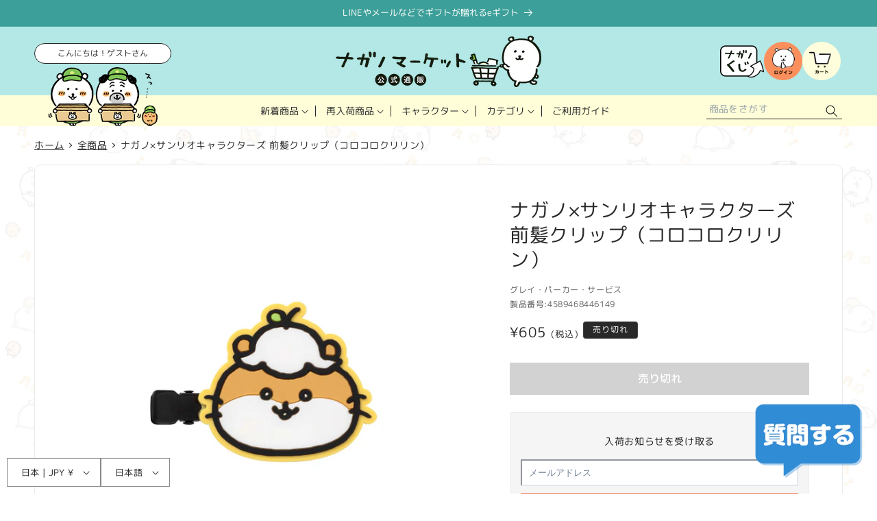

--- FILE ---
content_type: text/css
request_url: https://s3-us-west-2.amazonaws.com/da-restock/da-restock-nagano-market.myshopify.com.css
body_size: 1800
content:
div#dd-restock-notification-container .da-restock-notification .da-restock-notification-form,div#dd-restock-notification-container .da-restock-notification form{background-color:#f5f5f5}div#dd-restock-notification-container .da-restock-notification p{color:#555;margin-bottom:0;font-size:14px}.da-restock-collection-img-new-wrapper form button,.da-restock-collection-img-v3-wrapper form button,.da-restock-image form button,div#dd-restock-notification-container .da-restock-notification form button,div#dd-restock-notification-container .da-restock-notification-button{background-color:#ee7759;color:#fff}div#dd-restock-notification-container #dd-restock-notification-msg{background-color:#fff5f5;color:#bd0000;border:0;padding:20px 20px 0;width:100%;border-radius:0}.da-restock-image form{background-color:#000;opacity:1}.da-restock-collection-img-new-wrapper p,.da-restock-image p{color:#222}.da-restock-collection-img-new-wrapper form input,.da-restock-collection-img-v3-wrapper form input,.da-restock-image form input{color:#5c5c5c;background-color:#f5f5f5}.da-restock-collection-img-new-wrapper form input::placeholder,.da-restock-collection-img-v3-wrapper form input::placeholder,.da-restock-image form input::placeholder{color:#5c5c5c}img.da-restock-collection-img,img.da-restock-collection-img-new,img.da-restock-collection-img-v3{opacity:.3}.da-restock-collection-img-new-wrapper form{background-color:#000;opacity:1}.da-restock-collection-img-v3-wrapper form.da-restock-form{opacity:1;background-color:#000;color:#222}div.dd-restock-notification-container-v2 button,div.dd-restock-notification-container-v2 input,div.dd-restock-notification-container-v2 select{border:#ddd 1px solid}#dd-restock-notification-msg div{padding-bottom:20px}.btn.da-restock-notification-button{text-align:center}

--- FILE ---
content_type: text/javascript; charset=utf-8
request_url: https://nagano-market.jp/products/4589468446149.js
body_size: 432
content:
{"id":7119136063680,"title":"ナガノ×サンリオキャラクターズ 前髪クリップ（コロコロクリリン）","handle":"4589468446149","description":"\u003cp\u003eサイズ：約H37.5×W60×D5mm（クリップ含む）\u003cbr\u003e\n材質：PVC、鉄\u003cbr\u003e\n製造地：中国\u003c\/p\u003e\n \u003cp\u003e※左右2個セット入りです。\u003c\/p\u003e","published_at":"2022-02-03T19:03:10+09:00","created_at":"2022-01-27T00:56:31+09:00","vendor":"グレイ・パーカー・サービス","type":"ファッション小物","tags":["20220205","3個\/1会計","コロコロクリリン","ナガノ×サンリオキャラクターズ","ファッション小物"],"price":60500,"price_min":60500,"price_max":60500,"available":false,"price_varies":false,"compare_at_price":null,"compare_at_price_min":0,"compare_at_price_max":0,"compare_at_price_varies":false,"variants":[{"id":41555841941696,"title":"Default Title","option1":"Default Title","option2":null,"option3":null,"sku":"N4589468446149","requires_shipping":true,"taxable":true,"featured_image":null,"available":false,"name":"ナガノ×サンリオキャラクターズ 前髪クリップ（コロコロクリリン）","public_title":null,"options":["Default Title"],"price":60500,"weight":0,"compare_at_price":null,"inventory_management":"shopify","barcode":"4589468446149","quantity_rule":{"min":1,"max":null,"increment":1},"quantity_price_breaks":[],"requires_selling_plan":false,"selling_plan_allocations":[]}],"images":["\/\/cdn.shopify.com\/s\/files\/1\/0585\/2836\/6784\/products\/4589468446149.jpg?v=1643339285","\/\/cdn.shopify.com\/s\/files\/1\/0585\/2836\/6784\/products\/4589468446149_005.jpg?v=1643790488","\/\/cdn.shopify.com\/s\/files\/1\/0585\/2836\/6784\/products\/4589468446149_006.jpg?v=1643790517","\/\/cdn.shopify.com\/s\/files\/1\/0585\/2836\/6784\/products\/014_c6e4dff2-721b-43c1-99f2-6eb4289320d9.jpg?v=1643790517","\/\/cdn.shopify.com\/s\/files\/1\/0585\/2836\/6784\/products\/015_c97df766-c751-4ffc-9b6f-12140f7c1d33.jpg?v=1643790517","\/\/cdn.shopify.com\/s\/files\/1\/0585\/2836\/6784\/products\/007_17634b43-5087-4061-b2a9-b42ba04e018b.jpg?v=1643791112"],"featured_image":"\/\/cdn.shopify.com\/s\/files\/1\/0585\/2836\/6784\/products\/4589468446149.jpg?v=1643339285","options":[{"name":"Title","position":1,"values":["Default Title"]}],"url":"\/products\/4589468446149","media":[{"alt":null,"id":24782434795712,"position":1,"preview_image":{"aspect_ratio":1.0,"height":1500,"width":1500,"src":"https:\/\/cdn.shopify.com\/s\/files\/1\/0585\/2836\/6784\/products\/4589468446149.jpg?v=1643339285"},"aspect_ratio":1.0,"height":1500,"media_type":"image","src":"https:\/\/cdn.shopify.com\/s\/files\/1\/0585\/2836\/6784\/products\/4589468446149.jpg?v=1643339285","width":1500},{"alt":null,"id":24824525717696,"position":2,"preview_image":{"aspect_ratio":1.5,"height":2000,"width":3000,"src":"https:\/\/cdn.shopify.com\/s\/files\/1\/0585\/2836\/6784\/products\/4589468446149_005.jpg?v=1643790488"},"aspect_ratio":1.5,"height":2000,"media_type":"image","src":"https:\/\/cdn.shopify.com\/s\/files\/1\/0585\/2836\/6784\/products\/4589468446149_005.jpg?v=1643790488","width":3000},{"alt":null,"id":24824527618240,"position":3,"preview_image":{"aspect_ratio":1.5,"height":3572,"width":5357,"src":"https:\/\/cdn.shopify.com\/s\/files\/1\/0585\/2836\/6784\/products\/4589468446149_006.jpg?v=1643790517"},"aspect_ratio":1.5,"height":3572,"media_type":"image","src":"https:\/\/cdn.shopify.com\/s\/files\/1\/0585\/2836\/6784\/products\/4589468446149_006.jpg?v=1643790517","width":5357},{"alt":null,"id":24824525914304,"position":4,"preview_image":{"aspect_ratio":1.5,"height":2000,"width":3000,"src":"https:\/\/cdn.shopify.com\/s\/files\/1\/0585\/2836\/6784\/products\/014_c6e4dff2-721b-43c1-99f2-6eb4289320d9.jpg?v=1643790517"},"aspect_ratio":1.5,"height":2000,"media_type":"image","src":"https:\/\/cdn.shopify.com\/s\/files\/1\/0585\/2836\/6784\/products\/014_c6e4dff2-721b-43c1-99f2-6eb4289320d9.jpg?v=1643790517","width":3000},{"alt":null,"id":24824525881536,"position":5,"preview_image":{"aspect_ratio":1.5,"height":2000,"width":3000,"src":"https:\/\/cdn.shopify.com\/s\/files\/1\/0585\/2836\/6784\/products\/015_c97df766-c751-4ffc-9b6f-12140f7c1d33.jpg?v=1643790517"},"aspect_ratio":1.5,"height":2000,"media_type":"image","src":"https:\/\/cdn.shopify.com\/s\/files\/1\/0585\/2836\/6784\/products\/015_c97df766-c751-4ffc-9b6f-12140f7c1d33.jpg?v=1643790517","width":3000},{"alt":null,"id":24824566841536,"position":6,"preview_image":{"aspect_ratio":1.5,"height":2000,"width":3000,"src":"https:\/\/cdn.shopify.com\/s\/files\/1\/0585\/2836\/6784\/products\/007_17634b43-5087-4061-b2a9-b42ba04e018b.jpg?v=1643791112"},"aspect_ratio":1.5,"height":2000,"media_type":"image","src":"https:\/\/cdn.shopify.com\/s\/files\/1\/0585\/2836\/6784\/products\/007_17634b43-5087-4061-b2a9-b42ba04e018b.jpg?v=1643791112","width":3000}],"requires_selling_plan":false,"selling_plan_groups":[]}

--- FILE ---
content_type: text/javascript; charset=utf-8
request_url: https://nagano-market.jp/products/4589468446149.js
body_size: 208
content:
{"id":7119136063680,"title":"ナガノ×サンリオキャラクターズ 前髪クリップ（コロコロクリリン）","handle":"4589468446149","description":"\u003cp\u003eサイズ：約H37.5×W60×D5mm（クリップ含む）\u003cbr\u003e\n材質：PVC、鉄\u003cbr\u003e\n製造地：中国\u003c\/p\u003e\n \u003cp\u003e※左右2個セット入りです。\u003c\/p\u003e","published_at":"2022-02-03T19:03:10+09:00","created_at":"2022-01-27T00:56:31+09:00","vendor":"グレイ・パーカー・サービス","type":"ファッション小物","tags":["20220205","3個\/1会計","コロコロクリリン","ナガノ×サンリオキャラクターズ","ファッション小物"],"price":60500,"price_min":60500,"price_max":60500,"available":false,"price_varies":false,"compare_at_price":null,"compare_at_price_min":0,"compare_at_price_max":0,"compare_at_price_varies":false,"variants":[{"id":41555841941696,"title":"Default Title","option1":"Default Title","option2":null,"option3":null,"sku":"N4589468446149","requires_shipping":true,"taxable":true,"featured_image":null,"available":false,"name":"ナガノ×サンリオキャラクターズ 前髪クリップ（コロコロクリリン）","public_title":null,"options":["Default Title"],"price":60500,"weight":0,"compare_at_price":null,"inventory_management":"shopify","barcode":"4589468446149","quantity_rule":{"min":1,"max":null,"increment":1},"quantity_price_breaks":[],"requires_selling_plan":false,"selling_plan_allocations":[]}],"images":["\/\/cdn.shopify.com\/s\/files\/1\/0585\/2836\/6784\/products\/4589468446149.jpg?v=1643339285","\/\/cdn.shopify.com\/s\/files\/1\/0585\/2836\/6784\/products\/4589468446149_005.jpg?v=1643790488","\/\/cdn.shopify.com\/s\/files\/1\/0585\/2836\/6784\/products\/4589468446149_006.jpg?v=1643790517","\/\/cdn.shopify.com\/s\/files\/1\/0585\/2836\/6784\/products\/014_c6e4dff2-721b-43c1-99f2-6eb4289320d9.jpg?v=1643790517","\/\/cdn.shopify.com\/s\/files\/1\/0585\/2836\/6784\/products\/015_c97df766-c751-4ffc-9b6f-12140f7c1d33.jpg?v=1643790517","\/\/cdn.shopify.com\/s\/files\/1\/0585\/2836\/6784\/products\/007_17634b43-5087-4061-b2a9-b42ba04e018b.jpg?v=1643791112"],"featured_image":"\/\/cdn.shopify.com\/s\/files\/1\/0585\/2836\/6784\/products\/4589468446149.jpg?v=1643339285","options":[{"name":"Title","position":1,"values":["Default Title"]}],"url":"\/products\/4589468446149","media":[{"alt":null,"id":24782434795712,"position":1,"preview_image":{"aspect_ratio":1.0,"height":1500,"width":1500,"src":"https:\/\/cdn.shopify.com\/s\/files\/1\/0585\/2836\/6784\/products\/4589468446149.jpg?v=1643339285"},"aspect_ratio":1.0,"height":1500,"media_type":"image","src":"https:\/\/cdn.shopify.com\/s\/files\/1\/0585\/2836\/6784\/products\/4589468446149.jpg?v=1643339285","width":1500},{"alt":null,"id":24824525717696,"position":2,"preview_image":{"aspect_ratio":1.5,"height":2000,"width":3000,"src":"https:\/\/cdn.shopify.com\/s\/files\/1\/0585\/2836\/6784\/products\/4589468446149_005.jpg?v=1643790488"},"aspect_ratio":1.5,"height":2000,"media_type":"image","src":"https:\/\/cdn.shopify.com\/s\/files\/1\/0585\/2836\/6784\/products\/4589468446149_005.jpg?v=1643790488","width":3000},{"alt":null,"id":24824527618240,"position":3,"preview_image":{"aspect_ratio":1.5,"height":3572,"width":5357,"src":"https:\/\/cdn.shopify.com\/s\/files\/1\/0585\/2836\/6784\/products\/4589468446149_006.jpg?v=1643790517"},"aspect_ratio":1.5,"height":3572,"media_type":"image","src":"https:\/\/cdn.shopify.com\/s\/files\/1\/0585\/2836\/6784\/products\/4589468446149_006.jpg?v=1643790517","width":5357},{"alt":null,"id":24824525914304,"position":4,"preview_image":{"aspect_ratio":1.5,"height":2000,"width":3000,"src":"https:\/\/cdn.shopify.com\/s\/files\/1\/0585\/2836\/6784\/products\/014_c6e4dff2-721b-43c1-99f2-6eb4289320d9.jpg?v=1643790517"},"aspect_ratio":1.5,"height":2000,"media_type":"image","src":"https:\/\/cdn.shopify.com\/s\/files\/1\/0585\/2836\/6784\/products\/014_c6e4dff2-721b-43c1-99f2-6eb4289320d9.jpg?v=1643790517","width":3000},{"alt":null,"id":24824525881536,"position":5,"preview_image":{"aspect_ratio":1.5,"height":2000,"width":3000,"src":"https:\/\/cdn.shopify.com\/s\/files\/1\/0585\/2836\/6784\/products\/015_c97df766-c751-4ffc-9b6f-12140f7c1d33.jpg?v=1643790517"},"aspect_ratio":1.5,"height":2000,"media_type":"image","src":"https:\/\/cdn.shopify.com\/s\/files\/1\/0585\/2836\/6784\/products\/015_c97df766-c751-4ffc-9b6f-12140f7c1d33.jpg?v=1643790517","width":3000},{"alt":null,"id":24824566841536,"position":6,"preview_image":{"aspect_ratio":1.5,"height":2000,"width":3000,"src":"https:\/\/cdn.shopify.com\/s\/files\/1\/0585\/2836\/6784\/products\/007_17634b43-5087-4061-b2a9-b42ba04e018b.jpg?v=1643791112"},"aspect_ratio":1.5,"height":2000,"media_type":"image","src":"https:\/\/cdn.shopify.com\/s\/files\/1\/0585\/2836\/6784\/products\/007_17634b43-5087-4061-b2a9-b42ba04e018b.jpg?v=1643791112","width":3000}],"requires_selling_plan":false,"selling_plan_groups":[]}

--- FILE ---
content_type: text/javascript; charset=utf-8
request_url: https://nagano-market.jp/products/4589468446149.js
body_size: 632
content:
{"id":7119136063680,"title":"ナガノ×サンリオキャラクターズ 前髪クリップ（コロコロクリリン）","handle":"4589468446149","description":"\u003cp\u003eサイズ：約H37.5×W60×D5mm（クリップ含む）\u003cbr\u003e\n材質：PVC、鉄\u003cbr\u003e\n製造地：中国\u003c\/p\u003e\n \u003cp\u003e※左右2個セット入りです。\u003c\/p\u003e","published_at":"2022-02-03T19:03:10+09:00","created_at":"2022-01-27T00:56:31+09:00","vendor":"グレイ・パーカー・サービス","type":"ファッション小物","tags":["20220205","3個\/1会計","コロコロクリリン","ナガノ×サンリオキャラクターズ","ファッション小物"],"price":60500,"price_min":60500,"price_max":60500,"available":false,"price_varies":false,"compare_at_price":null,"compare_at_price_min":0,"compare_at_price_max":0,"compare_at_price_varies":false,"variants":[{"id":41555841941696,"title":"Default Title","option1":"Default Title","option2":null,"option3":null,"sku":"N4589468446149","requires_shipping":true,"taxable":true,"featured_image":null,"available":false,"name":"ナガノ×サンリオキャラクターズ 前髪クリップ（コロコロクリリン）","public_title":null,"options":["Default Title"],"price":60500,"weight":0,"compare_at_price":null,"inventory_management":"shopify","barcode":"4589468446149","quantity_rule":{"min":1,"max":null,"increment":1},"quantity_price_breaks":[],"requires_selling_plan":false,"selling_plan_allocations":[]}],"images":["\/\/cdn.shopify.com\/s\/files\/1\/0585\/2836\/6784\/products\/4589468446149.jpg?v=1643339285","\/\/cdn.shopify.com\/s\/files\/1\/0585\/2836\/6784\/products\/4589468446149_005.jpg?v=1643790488","\/\/cdn.shopify.com\/s\/files\/1\/0585\/2836\/6784\/products\/4589468446149_006.jpg?v=1643790517","\/\/cdn.shopify.com\/s\/files\/1\/0585\/2836\/6784\/products\/014_c6e4dff2-721b-43c1-99f2-6eb4289320d9.jpg?v=1643790517","\/\/cdn.shopify.com\/s\/files\/1\/0585\/2836\/6784\/products\/015_c97df766-c751-4ffc-9b6f-12140f7c1d33.jpg?v=1643790517","\/\/cdn.shopify.com\/s\/files\/1\/0585\/2836\/6784\/products\/007_17634b43-5087-4061-b2a9-b42ba04e018b.jpg?v=1643791112"],"featured_image":"\/\/cdn.shopify.com\/s\/files\/1\/0585\/2836\/6784\/products\/4589468446149.jpg?v=1643339285","options":[{"name":"Title","position":1,"values":["Default Title"]}],"url":"\/products\/4589468446149","media":[{"alt":null,"id":24782434795712,"position":1,"preview_image":{"aspect_ratio":1.0,"height":1500,"width":1500,"src":"https:\/\/cdn.shopify.com\/s\/files\/1\/0585\/2836\/6784\/products\/4589468446149.jpg?v=1643339285"},"aspect_ratio":1.0,"height":1500,"media_type":"image","src":"https:\/\/cdn.shopify.com\/s\/files\/1\/0585\/2836\/6784\/products\/4589468446149.jpg?v=1643339285","width":1500},{"alt":null,"id":24824525717696,"position":2,"preview_image":{"aspect_ratio":1.5,"height":2000,"width":3000,"src":"https:\/\/cdn.shopify.com\/s\/files\/1\/0585\/2836\/6784\/products\/4589468446149_005.jpg?v=1643790488"},"aspect_ratio":1.5,"height":2000,"media_type":"image","src":"https:\/\/cdn.shopify.com\/s\/files\/1\/0585\/2836\/6784\/products\/4589468446149_005.jpg?v=1643790488","width":3000},{"alt":null,"id":24824527618240,"position":3,"preview_image":{"aspect_ratio":1.5,"height":3572,"width":5357,"src":"https:\/\/cdn.shopify.com\/s\/files\/1\/0585\/2836\/6784\/products\/4589468446149_006.jpg?v=1643790517"},"aspect_ratio":1.5,"height":3572,"media_type":"image","src":"https:\/\/cdn.shopify.com\/s\/files\/1\/0585\/2836\/6784\/products\/4589468446149_006.jpg?v=1643790517","width":5357},{"alt":null,"id":24824525914304,"position":4,"preview_image":{"aspect_ratio":1.5,"height":2000,"width":3000,"src":"https:\/\/cdn.shopify.com\/s\/files\/1\/0585\/2836\/6784\/products\/014_c6e4dff2-721b-43c1-99f2-6eb4289320d9.jpg?v=1643790517"},"aspect_ratio":1.5,"height":2000,"media_type":"image","src":"https:\/\/cdn.shopify.com\/s\/files\/1\/0585\/2836\/6784\/products\/014_c6e4dff2-721b-43c1-99f2-6eb4289320d9.jpg?v=1643790517","width":3000},{"alt":null,"id":24824525881536,"position":5,"preview_image":{"aspect_ratio":1.5,"height":2000,"width":3000,"src":"https:\/\/cdn.shopify.com\/s\/files\/1\/0585\/2836\/6784\/products\/015_c97df766-c751-4ffc-9b6f-12140f7c1d33.jpg?v=1643790517"},"aspect_ratio":1.5,"height":2000,"media_type":"image","src":"https:\/\/cdn.shopify.com\/s\/files\/1\/0585\/2836\/6784\/products\/015_c97df766-c751-4ffc-9b6f-12140f7c1d33.jpg?v=1643790517","width":3000},{"alt":null,"id":24824566841536,"position":6,"preview_image":{"aspect_ratio":1.5,"height":2000,"width":3000,"src":"https:\/\/cdn.shopify.com\/s\/files\/1\/0585\/2836\/6784\/products\/007_17634b43-5087-4061-b2a9-b42ba04e018b.jpg?v=1643791112"},"aspect_ratio":1.5,"height":2000,"media_type":"image","src":"https:\/\/cdn.shopify.com\/s\/files\/1\/0585\/2836\/6784\/products\/007_17634b43-5087-4061-b2a9-b42ba04e018b.jpg?v=1643791112","width":3000}],"requires_selling_plan":false,"selling_plan_groups":[]}

--- FILE ---
content_type: text/javascript; charset=utf-8
request_url: https://nagano-market.jp/products/4589468446149.js
body_size: 1008
content:
{"id":7119136063680,"title":"ナガノ×サンリオキャラクターズ 前髪クリップ（コロコロクリリン）","handle":"4589468446149","description":"\u003cp\u003eサイズ：約H37.5×W60×D5mm（クリップ含む）\u003cbr\u003e\n材質：PVC、鉄\u003cbr\u003e\n製造地：中国\u003c\/p\u003e\n \u003cp\u003e※左右2個セット入りです。\u003c\/p\u003e","published_at":"2022-02-03T19:03:10+09:00","created_at":"2022-01-27T00:56:31+09:00","vendor":"グレイ・パーカー・サービス","type":"ファッション小物","tags":["20220205","3個\/1会計","コロコロクリリン","ナガノ×サンリオキャラクターズ","ファッション小物"],"price":60500,"price_min":60500,"price_max":60500,"available":false,"price_varies":false,"compare_at_price":null,"compare_at_price_min":0,"compare_at_price_max":0,"compare_at_price_varies":false,"variants":[{"id":41555841941696,"title":"Default Title","option1":"Default Title","option2":null,"option3":null,"sku":"N4589468446149","requires_shipping":true,"taxable":true,"featured_image":null,"available":false,"name":"ナガノ×サンリオキャラクターズ 前髪クリップ（コロコロクリリン）","public_title":null,"options":["Default Title"],"price":60500,"weight":0,"compare_at_price":null,"inventory_management":"shopify","barcode":"4589468446149","quantity_rule":{"min":1,"max":null,"increment":1},"quantity_price_breaks":[],"requires_selling_plan":false,"selling_plan_allocations":[]}],"images":["\/\/cdn.shopify.com\/s\/files\/1\/0585\/2836\/6784\/products\/4589468446149.jpg?v=1643339285","\/\/cdn.shopify.com\/s\/files\/1\/0585\/2836\/6784\/products\/4589468446149_005.jpg?v=1643790488","\/\/cdn.shopify.com\/s\/files\/1\/0585\/2836\/6784\/products\/4589468446149_006.jpg?v=1643790517","\/\/cdn.shopify.com\/s\/files\/1\/0585\/2836\/6784\/products\/014_c6e4dff2-721b-43c1-99f2-6eb4289320d9.jpg?v=1643790517","\/\/cdn.shopify.com\/s\/files\/1\/0585\/2836\/6784\/products\/015_c97df766-c751-4ffc-9b6f-12140f7c1d33.jpg?v=1643790517","\/\/cdn.shopify.com\/s\/files\/1\/0585\/2836\/6784\/products\/007_17634b43-5087-4061-b2a9-b42ba04e018b.jpg?v=1643791112"],"featured_image":"\/\/cdn.shopify.com\/s\/files\/1\/0585\/2836\/6784\/products\/4589468446149.jpg?v=1643339285","options":[{"name":"Title","position":1,"values":["Default Title"]}],"url":"\/products\/4589468446149","media":[{"alt":null,"id":24782434795712,"position":1,"preview_image":{"aspect_ratio":1.0,"height":1500,"width":1500,"src":"https:\/\/cdn.shopify.com\/s\/files\/1\/0585\/2836\/6784\/products\/4589468446149.jpg?v=1643339285"},"aspect_ratio":1.0,"height":1500,"media_type":"image","src":"https:\/\/cdn.shopify.com\/s\/files\/1\/0585\/2836\/6784\/products\/4589468446149.jpg?v=1643339285","width":1500},{"alt":null,"id":24824525717696,"position":2,"preview_image":{"aspect_ratio":1.5,"height":2000,"width":3000,"src":"https:\/\/cdn.shopify.com\/s\/files\/1\/0585\/2836\/6784\/products\/4589468446149_005.jpg?v=1643790488"},"aspect_ratio":1.5,"height":2000,"media_type":"image","src":"https:\/\/cdn.shopify.com\/s\/files\/1\/0585\/2836\/6784\/products\/4589468446149_005.jpg?v=1643790488","width":3000},{"alt":null,"id":24824527618240,"position":3,"preview_image":{"aspect_ratio":1.5,"height":3572,"width":5357,"src":"https:\/\/cdn.shopify.com\/s\/files\/1\/0585\/2836\/6784\/products\/4589468446149_006.jpg?v=1643790517"},"aspect_ratio":1.5,"height":3572,"media_type":"image","src":"https:\/\/cdn.shopify.com\/s\/files\/1\/0585\/2836\/6784\/products\/4589468446149_006.jpg?v=1643790517","width":5357},{"alt":null,"id":24824525914304,"position":4,"preview_image":{"aspect_ratio":1.5,"height":2000,"width":3000,"src":"https:\/\/cdn.shopify.com\/s\/files\/1\/0585\/2836\/6784\/products\/014_c6e4dff2-721b-43c1-99f2-6eb4289320d9.jpg?v=1643790517"},"aspect_ratio":1.5,"height":2000,"media_type":"image","src":"https:\/\/cdn.shopify.com\/s\/files\/1\/0585\/2836\/6784\/products\/014_c6e4dff2-721b-43c1-99f2-6eb4289320d9.jpg?v=1643790517","width":3000},{"alt":null,"id":24824525881536,"position":5,"preview_image":{"aspect_ratio":1.5,"height":2000,"width":3000,"src":"https:\/\/cdn.shopify.com\/s\/files\/1\/0585\/2836\/6784\/products\/015_c97df766-c751-4ffc-9b6f-12140f7c1d33.jpg?v=1643790517"},"aspect_ratio":1.5,"height":2000,"media_type":"image","src":"https:\/\/cdn.shopify.com\/s\/files\/1\/0585\/2836\/6784\/products\/015_c97df766-c751-4ffc-9b6f-12140f7c1d33.jpg?v=1643790517","width":3000},{"alt":null,"id":24824566841536,"position":6,"preview_image":{"aspect_ratio":1.5,"height":2000,"width":3000,"src":"https:\/\/cdn.shopify.com\/s\/files\/1\/0585\/2836\/6784\/products\/007_17634b43-5087-4061-b2a9-b42ba04e018b.jpg?v=1643791112"},"aspect_ratio":1.5,"height":2000,"media_type":"image","src":"https:\/\/cdn.shopify.com\/s\/files\/1\/0585\/2836\/6784\/products\/007_17634b43-5087-4061-b2a9-b42ba04e018b.jpg?v=1643791112","width":3000}],"requires_selling_plan":false,"selling_plan_groups":[]}